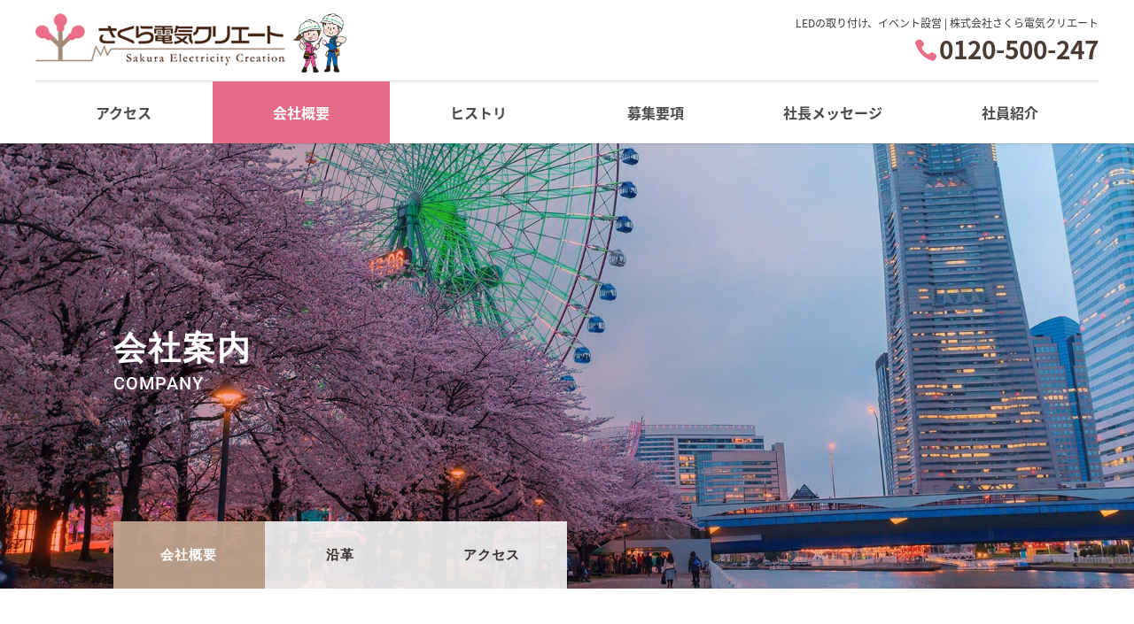

--- FILE ---
content_type: text/css
request_url: https://www.jes777.com/wp-content/cache/wpfc-minified/2q7dhedc/a8iek.css
body_size: -25
content:
.et_pb_background_plus{position:absolute;top:0;left:0;width:100%;height:100%}

--- FILE ---
content_type: text/css
request_url: https://www.jes777.com/wp-content/cache/wpfc-minified/e74cy5at/a8iek.css
body_size: 1752
content:
.mc-main, .mc-list {
background: #fff;
padding: 5px;
border-radius: 5px;
color: #333;
}
.mc-main caption, .mc-main .my-calendar-date-switcher,
.mc-main .category-key, .mc-main .calendar-event .details,
.mc-main .calendar-events {
background: #edf7ff;
}
.mc-main .category-key .no-icon {
border: 1px solid #555;
}
.mc-main .my-calendar-date-switcher {
padding: 4px;
margin: 0 0 10px;
}
.mc-main .my-calendar-date-switcher input, .mc-main .my-calendar-date-switcher label, .mc-main .my-calendar-date-switcher select {
margin: 0;
padding: 0;
}
.mc-main .my-calendar-date-switcher .button {
font-size: .9em;
padding: 0 9px!important;
}
.mc-main caption, .mc-main .my-calendar-date-switcher, .mc-main .my-calendar-nav li a:hover, .mc-main .category-key {
border: 1px solid #a9e3ff;
}
.mc-main .list-event .details, .mc-main td {
border: 1px solid #eee;
}
.mc-main .calendar-event .details, .mc-main .calendar-events {
color: #000;
}
.mc-main .my-calendar-nav li a, .mc-main .calendar-event .details, .mc-main .calendar-events {
border: 1px solid #9b5;
}
.my-calendar-nav {
text-align: center;
}
.my-calendar-nav ul {
display: inline-block;
}
.my-calendar-nav li a {
min-width: 8em;
}
.mc-main .list-event .details {
background: #fafafa;
}
.mc-main .nextmonth, .mc-main .nextmonth .weekend {
color: #777;
}
.mc-main .mc-list .odd {
background: #d3e3e3;
}
.mc-main .odd .list-event .details {
background: #e3f3f3;
border: 1px solid #c3d3d3;
}
.mc-main .current-day {
background: #ffb;
}
.mc-main .current-day .mc-date {
color: #000;
background: #eee;
}
.mc-main .weekend .mc-date {
background: #bee0ef;
color: #000;
}
.mc-main .mc-date {
background: #f6f6f6;
}
.mc-main .my-calendar-nav li a {
color: #243f82;
background: #fff;
}
.mc-main .my-calendar-nav li a:hover {
color: #000;
border: 1px solid #243f82;
}
.upcoming-events .past-event {
color: #777;
}
.upcoming-events .today {
color: #111;
}
.upcoming-events .future-event {
color: #555;
}
.mc-main caption {
margin: 2px 0;
font-weight: 700;
padding: 2px;
}
.mc-main table, .mc-main.calendar {
width: 100% !important;
line-height: 1.2;
border-collapse: collapse;
}
.mc-main td {
vertical-align: top;
text-align: left;
width: 13%;
height: 70px;
padding: 2px !important;
}
.mini td {
height: auto !important;
}
.mc-main th {
text-align: center;
padding: 5px 0 !important;
letter-spacing: 1px;
}
.mc-main th abbr {
border-bottom: none;
}
.mc-main h3, .mc-main h3 a {
display: block;
border-radius: 2px;
font-size: 14px !important;
font-weight: 700;
margin: 0px 0 !important;
padding: 2px 2px 2px 5px;
width: 100%;
clear: none;
line-height: 1.3;
text-transform: none;
letter-spacing: 100%;
text-align:center;
}
.mc-main h3 img {
vertical-align: middle;
margin: 0 3px 0 0 !important;
}
.mc-main .mc-list h3 img {
vertical-align: middle;
}
.mc-main .list-event h3 {
font-size: 1.2em;
margin: 0;
}
.mc-main .calendar-event .details, .mc-main .calendar-events {
position: absolute;
left: 15%;
width: 70%;
border-radius: 10px;
-moz-box-shadow: 3px 3px 6px #777;
-webkit-box-shadow: 3px 3px 6px #777;
box-shadow: 3px 3px 6px #777;
padding: 5px;
z-index: 3;
}
.mc-main .details .close {
position: absolute;
top: 10px;
right: 10px;
}
.mc-main.mini .details .close {
position: absolute;
top: 8px;
right: 8px;
}
.mc-main .calendar-events {
width: 200px !important;
left: 0px;
}
.mc-main .list-event .details {
border-radius: 5px;
margin: 5px 0;
padding: 5px 5px 0;
}
.mc-main .mc-list {
margin: 0;
padding: 0;
}
.mc-main .mc-list li {
padding: 5px;
list-style-type: none;
list-style-image: none;
margin: 0;
}
.mc-main .mc-date {
display: block;
margin: -2px -2px 2px;
padding: 2px 4px;
}
.mc-main th {
font-size: .8em;
text-transform: uppercase;
padding: 2px 4px 2px 0;
}
.mc-main .category-key {
padding: 5px;
margin: 5px 0;
}
.mc-main .category-key ul {
list-style-type: none;
list-style-image: none;
margin: 0;
padding: 0;
}
.mc-main .category-key li {
margin: 2px 10px;
}
.mc-main .category-key span {
margin-right: 5px;
vertical-align: middle;
}
.mc-main .category-key .no-icon {
width: 10px;
height: 10px;
display: inline-block;
border-radius: 2px;
}
.mc-list li {
text-indent: 0;
margin: 0;
padding: 0;
}
.mc-event-date {
display: block;
font-size: .8em;
}
.mc-main .calendar-event .event-time, .mc-main .list-event .event-time {
height: 100%;
margin-right: 10px;
margin-bottom: 10px;
font-weight: 700;
font-size: .9em;
}
.mc-main p {
line-height: 1.5;
margin: 0 0 1em;
padding: 0;
}
.mc-main .sub-details {
margin-left: 7em;
}
.mc-main {
position: relative;
}
.mc-main img {
border: none;
}
.category-color-sample img {
margin-right: 5px;
vertical-align: top;
}
.mc-main .my-calendar-nav ul {
height: 2.95em;
margin: 0;
padding: 0;
}
.mini .my-calendar-nav ul {
height: 2em !important;
}
.mc-main .my-calendar-nav li {
float: left;
list-style-type: none !important;
list-style-image: none; }
.mc-main .my-calendar-nav li:before {
content: '';
}
.mc-main .my-calendar-nav li a {
display: block;
text-align: center;
padding: 1px 20px;
}
.mini .my-calendar-nav li a {
padding: 1px 3px !important;
font-size: .7em;
}
.mc-main .my-calendar-next {
margin-left: 4px;
text-align: right;
}
.mc-main .my-calendar-next a {
border-top-right-radius: 8px;
border-bottom-right-radius: 8px;
}
.mc-main .my-calendar-prev a {
border-top-left-radius: 8px;
border-bottom-left-radius: 8px;
}
.mc-main.mini .my-calendar-date-switcher label {
display: block;
float: left;
width: 6em;
}
.mc-main.mini .my-calendar-date-switcher {
padding: 4px;
}
.mc-main.mini td .category-icon {
display: none;
}
.mc-main.mini h3 {
font-size: 1.1em;
}
.mc-main.mini .day-with-date span, .mc-main.mini .day-with-date a {
font-size: .9em;
padding: 1px;
text-align: center;
}
.mc-main .mini-event .details span, .mc-main .mini-event .details a {
text-align: left;
}
.mc-main .mini-event .sub-details {
margin: 0;
border-bottom: 1px solid #ccc;
padding: 2px 0 0;
margin-bottom: 5px;
}
.mc-main .mini-event .details img {
width: 100%;
}
.mc-main .list-event .details img {
width: auto;
max-width: 100%;
}
.mc-main.mini .day-with-date a {
display: block;
margin: -2px;
font-weight: 700;
text-decoration: underline;
}
.mc-main .nextmonth {
background: #f6f6f6;
color: #888;
}
.mc-main .nextmonth .event-title {
opacity: .7;
}
.mc-main .nextmonth .mc-date {
background: #eee;
}
.mc-main .nextmonth .weekend {
color: #888;
}
.mc-main .vcard, #mc_event .vcard {
font-size: .9em;
background: #f9fbff;
padding: .5em;
float: right;
clear: right;
width: 120px;
}
.screen-reader-text {
position: absolute;
left: -999em;
}

--- FILE ---
content_type: text/css
request_url: https://www.jes777.com/wp-content/cache/wpfc-minified/jxkmhtzo/a8iek.css
body_size: 7446
content:
@import url(https://cdn.jsdelivr.net/npm/yakuhanjp@2.0.0/dist/css/yakuhanjp_s.min.css); body, h1, h2, h3, h4, h5, h6, input, textarea, select { font-family: "游ゴシック体", YuGothic, "游ゴシック Medium", "Yu Gothic Medium",  "ヒラギノ角ゴ Pro", "Hiragino Kaku Gothic Pro", "メイリオ", "Meiryo", sans-serif;
font-style: normal; 
font-weight: 500; 
}
.jp_bold,
h1.entry-title{
font-family: "游ゴシック体", "Yu Gothic", YuGothic, "ヒラギノ角ゴ Pro", "Hiragino Kaku Gothic Pro", "メイリオ", "Meiryo", sans-serif !important;; 
font-weight: 600;
}
@media all and (-ms-high-contrast:none) {
body {
font-family: 'メイリオ', 'Meiryo', sans-serif;
}
}
body { line-height: 1.9em; font-size: 16px; }
.pink { color: #e36d89; }
#top-menu li a, 
#top-header .container, 
#et-secondary-menu > ul > li a, 
.en, 
.title_en, 
.et_pb_button,
.new_release_tab,
.et_mobile_menu li a,
input[type="submit"], 
#index-wrap .year_navi li{ 
font-weight: 600!important; 
}
#footer-info, .wpcf7 h5 { font-family: "Open Sans",Arial,sans-serif; }
.futura ,
.futura h1 { font-family:  futura-pt, 'Futura PT Medium', "Century Gothic", CenturyGothic, "Apple Gothic", AppleGothic, "URW Gothic L", "Avant Garde", sans-serif !important; font-weight: 500 !important; } input[type=submit],h1,h2, h3, h4, h5, h6 { font-weight:600; }
h1,h2, h3, h4, h5, h6  {  } .et_pb_title_container h1, 
.bottom-nav li { font-weight:500; }
small { font-size:small; line-height:1em; }
.smaller { font-size:smaller; }
p {
padding-bottom: 1.5em;
}
.single .et_pb_text { } body { color: #3a3837; }
a { color:#2691b1; }
.red { color: #e02022 !important; }
.entry-title a:hover { color:rgba(102,102,102,0.6)!important; }
.et-fixed-header #top-menu a:hover { color: #fff!important; } a { -webkit-transition: all .3s; -moz-transition: all .3s; -ms-transition: all .3s; -o-transition: all .3s; transition: all .3s; }
a.ul { text-decoration:underline; }
a:hover { }
a.ul:hover { text-decoration: none; }
h1 { font-size: 28px; }
h2 { font-size: 25px; }
h3 { font-size: 23px; }
h4 { font-size: 21px; }
h5 { font-size: 18px; }
h6 { font-size: 16px; }
.et_pb_module, 
.et_pb_row {
-webkit-animation-timing-function: cubic-bezier(0.08, 0.8, 0.18, 0.99)!important;
-moz-animation-timing-function: cubic-bezier(0.08, 0.8, 0.18, 0.99)!important;
-o-animation-timing-function: cubic-bezier(0.08, 0.8, 0.18, 0.99)!important;
animation-timing-function: cubic-bezier(0.08, 0.8, 0.18, 0.99)!important;
-webkit-animation-duration: 1s!important;
-moz-animation-duration: 1s!important;
-o-animation-duration: 1s!important;
animation-duration: 1s!important;
}
#top-menu a {
-webkit-transition: all .3s ease-in-out;
-moz-transition: all .3s ease-in-out;
transition: all .3s ease-in-out;
}
body.page-id-924 #main-header {
box-shadow: none;
}
.et_pb_button, .et_pb_button:after, .et_pb_button:before, 
.hover_awrap h4.et_pb_module_header::before, 
.hover_awrap strong.title_jp::before,
.et_text_menu a,
.submitbtn, .submitbtn:after, .submitbtn:before {
-webkit-transition: all 1s;
-moz-transition: all 1s;
transition: all 1s; }
.et_pb_module {
-webkit-animation-duration: .3s;
-moz-animation-duration: .3s;
-o-animation-duration: .3s;
animation-duration: .3s;
} .et_pb_module .et_pb_button,
input[type="submit"]{
-moz-box-sizing: content-box;
box-sizing: content-box;
-webkit-hyphens: none;
-moz-hyphens: none;
-ms-hyphens: none;
hyphens: none;
outline: none!important;
opacity: 1;
padding: 12px 25px !important;
box-shadow: none;
border: 0px solid RGBA(255,255,255,0);
border-radius: 99px;
text-shadow: none;
line-height: 1.5em !important;
font-style: normal;
text-decoration: none;
text-align: center;
letter-spacing: 1px;
word-spacing: normal;
text-transform: none;
display: inline-block;
cursor: pointer;
font-family: 'Roboto';
font-size: 17px;	
font-weight: bold;
background: #e36d89;
color: #ffffff;
}
.et_pb_module .et_pb_button:hover,
input[type="submit"]:hover { 
background: #a38b78;
}
.et_pb_module .et_pb_button,
input[type="submit"],
.et_pb_module .et_pb_button:hover,
input[type="submit"]:hover,
body #page-container #main-content .et_pb_fullwidth_header .et_pb_button, 
body #page-container #main-content .et_pb_fullwidth_header .et_pb_button:hover {
padding: 12px 22px !important;
}
.submitbtn:hover input[type="submit"] { } #main-content table { border-right:none; border-left:none; }
.entry-content tr th { vertical-align: top; border-right: 1px solid rgb(224, 224, 224); }
.entry-content tr td { padding-left: 40px; }
#main-content table.rowline-none {  border-top:none; border-bottom:none; }
#main-content table.rowline-none tr th,
#main-content table.rowline-none tr td { border-top:none;  }
#main-content #history table.rowline-none tr th {
padding:17px 30px 17px 0;
width:150px;
border-right: #dad6d7 3px solid;
color: #a38b78;color:#ca6b81;
}
#main-content #history table.rowline-none tr:first-child th {
padding-top:0;
}
.entry-content .et_pb_bg_layout_light tr th { 
color: #666666; 
border-right-color: #ccc;
font-weight: 600;
}
.entry-content .et_pb_bg_layout_dark table td {  
font-family:Avenir , "Open Sans" , "Helvetica Neue" , Helvetica , Arial , Verdana , Roboto , "游ゴシック" , "Yu Gothic" , "游ゴシック体" , "YuGothic" , "ヒラギノ角ゴ Pro W3" , "Hiragino Kaku Gothic Pro" , "Meiryo UI" , "メイリオ" , Meiryo , "ＭＳ Ｐゴシック" , "MS PGothic" , sans-serif;
color:rgba(255, 255, 255, 0.9);
font-weight: 200; 
}
.entry-content tr th, .entry-content tr td { padding-top:10px; padding-bottom:10px;  }
.entry-content .rowline-none tr td { padding-right: 0; }
.entry-content .rowline-none tr:first-child th,
.entry-content .rowline-none tr:first-child td { padding-top: 0; }
.entry-content .rowline-none tr:last-child th,
.entry-content .rowline-none tr:last-child td { padding-bottom: 0; }
.entry-content tr th, 
.entry-content thead th, 
body.et-pb-preview #main-content .container tr th, 
body.et-pb-preview #main-content .container thead th { 
border-top:1px solid #e0e0e0; 
font-weight:500; 
}
.entry-content tr td, 
body.et-pb-preview #main-content .container tr td, 
.entry-content table, 
body.et-pb-preview #main-content .container table { border-color:#e0e0e0; }
.entry-content .et_pb_bg_layout_dark tr th { border-top:1px solid #e0e0e0; font-weight:300; color:#fff; }
.entry-content .et_pb_bg_layout_dark table, .entry-content .et_pb_bg_layout_dark tr th, .entry-content .et_pb_bg_layout_dark tr td { border-color:#666; }
.entry-content .coline-none tr th { 
border-right: none; 
color: #b19076; color: #ca6b81;
}
.entry-content .coline-none tr th, 
.entry-content .coline-none tr td {
padding: 23px 0;
}
.entry-content #solicitation .coline-none tr td {
padding: 27px 0;
}
.entry-content .coline-none,
.entry-content .coline-none tr th, 
.entry-content .coline-none tr td {
border-color: #e2d9d1;
}
#cf_table input, #cf_table textarea, #cf_table select {
-webkit-border-radius: 4px;
-moz-border-radius: 4px;
border-radius: 4px;
border: 1px solid #EAE9E8;
background-color: #EAE9E8;
-webkit-box-sizing: border-box;
-moz-box-sizing: border-box;
box-sizing: border-box;
padding: 12px 15px;
font-weight: 500;
color: #232020 !important;
font-size: 16px; }
#cf_table textarea {
width: 100%;
}
input#zip, input#pref { margin-bottom: 10px; }
.entry-content #cf_table.coline-none tr th{ 
color: #41210f;
min-width: 240px;
width: 31%;
}
.entry-content #cf_table.coline-none tr th .required { 
color: #ec6d88;
} #cf_table { margin-bottom: 50px; }
.wpcf7 h5, 
.wpcf7 h6 {
font-weight: 600;
}
.wpcf7 h5 { font-size: 17px; padding-bottom: 16px; }
.wpcf7 h6 { font-size: 15px; color: #968170;}
.wpcf7 .privacy {
font-size: 14px;
padding: 30px 25px 5px;
border: 1px solid #ccc;
margin-bottom: 40px;
height: 285px;
overflow-y: auto;
}
.entry-content .wpcf7 .privacy ol {
list-style-position: outside;
padding-left: 18px;
}
#cf-inquiry-type span.wpcf7-list-item {
width: 50%;
margin: 2px 0 !important;
}
div.wpcf7-mail-sent-ok {
border-color: #ec6d88;
padding: 1.2em 2em;
}
.privacy>.inner>ol>li {
padding: 13px 0 14px 15px;
}
.privacy ol li {
line-height: 1.8em;
}
.privacy ol li li {
font-size: 13px;
}
.privacy ol ol { margin-top:13px; }
input[type="submit"] {
}
.wpcf7 .submitbtn {
text-align: center;
}
::-webkit-scrollbar { 
width : 16px ; 
}
::-webkit-scrollbar-track { 
border-radius : 10px ; 
}
::-webkit-scrollbar-thumb { 
background-color : #999; 
border-radius : 10px ; 
box-shadow: inset 0 0 0 4px #fff;
}    .et_fixed_nav #top-header {
position: absolute !important;
display: none; opacity: 0;
}
.et_header_style_centered #main-header .logo_container{
padding-top:15px;
padding-bottom:1px;
}
.et_header_style_centered #main-header.et-fixed-header .logo_container{
padding-top:6px;
padding-bottom:5px;
}
.et_header_style_centered #logo{
float:left;
max-height:100%;
}
#click-to-call{
float:right;
font-size:12px;
font-weight: 400;
}
#click-to-call p{
text-transform:uppercase;
margin-bottom: 5px;
}
#click-to-call #et-info-phone:before{
font-size: 26px;
top: 1px;
color: #ec6d88 !important;
}
#click-to-call #et-info-phone{
font-size: 28px;
font-weight: bold;
margin-right:0;
float: right;
}
#click-to-call #et-info-phone a{
color:#4a3c34;
}
#click-to-call #et-info-phone a:hover,#click-to-call #et-info-phone:hover:before{
color:#d90716;	
}
#et-info, #et-secondary-menu>ul>li a { }
.et_header_style_centered nav#top-menu-nav {
display: block;
}
.nav li:hover>ul { border:none;}
#top-header .container { }
#top-menu-nav>ul>li>a:hover {
opacity: 1;
}
#top-menu-nav>ul>li>a:hover,
#top-menu li.current-menu-item>a,
#top-menu li.current-post-parent>a,
#top-menu li.current-page-ancestor>a,
body.archive.date #top-menu li.menu-item-object-category>a,
#top-menu-nav li li a:hover {
color: #fff!important;
}
#top-menu>li {
padding-right: 0;
float: left;
width: 16.666%;
}
.et_header_style_centered #et-top-navigation #top-menu>li>a {
padding: 28px 0px;
}
.et_header_style_centered .et-fixed-header #et-top-navigation #top-menu>li>a {
padding: 25px 0px;
}
#top-menu .menu-item-has-children>a:first-child:after {
opacity: 0;
}
#top-menu .menu-item-has-children:hover>a:first-child:after {
top: 50%;
right: 11px;
margin-top: -8px;
opacity: 1;
}
.nav li ul,
#top-menu li li {
padding: 0px 0;
}
#top-menu li li a {
padding: 20px 35px;
width: 240px;
}
#top-menu li>a:hover { background: #636261; opacity: 1; }
#top-menu li.current-menu-item>a, #top-menu li.current-page-ancestor>a {
background:#a08c77;background: #48b296;
background:#e36d89;
}  #footer-widgets { padding-top: 3%; }	
#footer-info { font-weight: 200; font-size: 11px; float: none; text-align: center; letter-spacing: 1px; }
#main-footer .container {
text-align: center;
}
.footer-widget .et_pb_widget { float: none; }
#footer-bottom { padding-bottom: 20px; } 
.bottom-nav { padding-top: 50px;  }
.bottom-nav li {  }
#main-footer { position: relative; }
#footer-widgets { padding-top:35px; }
.et_pb_gutters3.et_pb_footer_columns1 .footer-widget {
margin-bottom: 22px;
} .et_pb_scroll_top.et-pb-icon { 
background: rgb(227, 109, 137);
} #mvision_img .title_underline { }
#mvision_img .title_underline strong,
#mvision-cont .et_pb_text, 
.img_lt_border .et_pb_image_wrap { position: relative; }
#mvision_img .title_underline strong:after {
position: absolute;
left:0;
bottom: -5px;
content: '';
width:100%;
height: 1px;
background:#182444;
}
#mvision-cont .text_overlay,
.img_lt_border .img_overlay {
position: absolute;
top: 0px;
left: 0px;
width: 100%;
height: 100%; }
#mvision-cont .text_overlay:before, 
#mvision-cont .text_overlay:after,
.img_lt_border .img_overlay:before {
position: absolute;
content: '';
}
#mvision-cont .text_overlay:before {
top: 43px;
right: 15px;
bottom: 43px;
left: 15px;
border-top: 1px solid #182444;
border-bottom: 1px solid #182444;	
}
#mvision-cont .text_overlay:after {
top: 15px;
right: 43px;
bottom: 15px;
left: 43px;
border-right: 1px solid #182444;
border-left: 1px solid #182444;	
}
.new_release .new_release_tab {
display: inline-block;
background: #7C151A;
color: #fff;
text-transform: uppercase;
font-weight: 400!important;
padding: 4px 20px 7px;
position: absolute;
left: -10px;
top: -10px;
z-index: 3;
}
.img_lt_border .img_overlay:before {
top: -10px;
right: 10px;
bottom: 10px;
left: -10px;
border: 1px solid #BEA574;
}
.img_lt_border .et_pb_image_wrap img {
z-index: 1;
position: relative;
}
.img_lt_border .img_overlay  {
z-index: 0;
}
.hover_awrap .et_pb_blurb_container {
overflow: hidden;
}
.hover_awrap h4.et_pb_module_header, 
.hover_awrap strong.title_jp {
display: inline;
position: relative;
color: #182444;
}
.vertical { -webkit-transform:rotate(90deg);
-moz-transform:rotate(90deg);
-o-transform: rotate(90deg);
-ms-transform:rotate(90deg);
transform: rotate(90deg);
transform-origin: left top 0;
float: left;
margin-left: 55%;
}
.img_lt_border {}
#policy-recruit-row span.button_dark_bg_after {
width: 292px;
height: 90px;
border: 1px solid #111;
position: relative;
text-align: center;
display: inline-block;
margin-top: -92px;
margin-bottom: 30px;
}
#m_policy-recruit_section .et_pb_with_border.et_pb_row {
z-index: 1;
}
#m_policy-recruit_section #policy-recruit-row {
z-index: 3;
}
#m_policy-recruit_section .et_pb_row:last-child {
z-index: 2;
}
.google_map.et_pb_blurb_position_left .et_pb_blurb_container {
padding-left: 5px!important;
}
.single p.et_pb_title_meta_container { 
display: inline-block; position: absolute; left: 0; top: 0; 
line-height: 1.1em!important; 
font-family: 'Oswald',Helvetica,Arial,Lucida,sans-serif !important;
font-size: 24px!important;
color: #182444 !important;
letter-spacing: 1px;
}
.single .et_pb_title_container h1 { 
padding-left: 145px; 
padding-bottom: 13px;
line-height: 1.3em;	
color: #666666!important;
}
.news_list .et_pb_post {
margin-bottom: 2em;
}
.news_list {
border-top: 1px solid #cccccc;
}
.desktoponly { display:none; }
.et_text_menu {
padding:0;
}
.et_text_menu a {
display: block;
padding: 32px 0;
font-size: 15px;
line-height: .8em;
color: #352c2c;
font-weight: 600;
letter-spacing: 1px;
background-color: rgba(255, 255, 255, 0.49);
}
.et_pb_column:first-child .company-menu.et_text_menu a,
.et_pb_column .et_text_menu.current a {
color: #fff;
background-color: #b18c6fb8;
}
.et_pb_column .et_text_menu a:hover {
color: #fff;
background-color: #2f2824a8;
}
.et_text_menu ul#page_menu li {
line-height: 2.9em;
} article.et_pb_post_list {
margin-bottom: 27px;
padding-bottom: 25px;
} @media all and (min-width: 480px) {
} @media all and (min-width: 981px) {
.et_fixed_nav.et_show_nav.et_secondary_nav_enabled.et_header_style_centered #page-container {
padding-top: 162px!important;
}
#main-header .container { width: 94%;}
.et_header_style_centered #main-header .logo_container {
border-bottom: 1px solid #ddd;
}
.entry-content .coline-none tr th { 
width:220px;
}
.entry-content .recruit .coline-none tr th { 
width:200px;
}
#menu_section .et_pb_column_3_4 { margin-left: -2em; }
#mvision_img .title_underline strong:after {
width:150%;
height: 1px;
}
#mvision_img .title_underline  { overflow: hidden; }
.et_pb_gutters3 .left_vtitle_section .et_pb_column_3_4 .et_pb_column_3_8 {
width: 45.464856%;
margin-right: 9.07%;
}
.hover_awrap .et_pb_blurb_content:hover h4.et_pb_module_header, 
.hover_awrap .et_pb_blurb_content:hover strong.title_jp {
color: #fff;
}
.hover_awrap .et_pb_blurb_content h4.et_pb_module_header::before, 
.hover_awrap .et_pb_blurb_content strong.title_jp::before {
content: '';
position: absolute;
background-color: #7C151A;
width: 100%;
height: 100%;
z-index: -1;
top:0;
right:100%;
opacity: 0;
}
.hover_awrap .et_pb_blurb_content:hover h4.et_pb_module_header::before, 
.hover_awrap .et_pb_blurb_content:hover strong.title_jp::before {
right: 0;
opacity: 1;
}		
.et_pb_gutters3 #message .left-to-right {
left:44%;
width:56%;
margin-right: 0!important;
}
.et_pb_gutters3 #message .right-to-left {
right:56%;
width:36%;
}
.left_vtitle_section.service_section .et_pb_column_3_4 {
width: 100%!important;
}
.et_pb_gutters3 .left_vtitle_section.service_section .et_pb_column_3_4 .right-to-left,
.et_pb_gutters3 .left_vtitle_section.service_section .et_pb_column_3_4 .rleft-to-right {
width: 46%;
}
.et_pb_gutters3 .service_section .right-to-left {
right:46%;
}
.et_pb_gutters3 .service_section .left-to-right {
left:54%;
margin-right: 0!important;
} .et_text_menu ul#page_menu li {
float: left;
position: relative;
} .company-menu ul#page_menu li,
.recruit-menu ul#page_menu li{
width: 33%;
}
ul#page_menu.li-two li {
width: 50%;
}
#policy-menu ul#page_menu li a,
#service-menu ul#page_menu li a {
line-height: 50px;
padding: 23px 0;
}
#policy-menu ul#page_menu li#page_menu3 a, 
#service-menu ul#page_menu li#page_menu3 a {
line-height: 25px;
}
#policy-menu ul#page_menu li {
width: 20%;
} 
#policy-menu ul#page_menu li#page_menu3 {
width: 34%;
}
#policy-menu ul#page_menu li#page_menu4 {
width: 26%;
}
#service-menu ul#page_menu li {
width: 26%;
}
#service-menu ul#page_menu li#page_menu2 {
width: 24%
}
#service-menu ul#page_menu li#page_menu3 {
width: 30%;
}
#service-menu ul#page_menu li#page_menu4 {
width: 20%;
}
} @media all and (min-width: 1100px) {
} @media all and (min-width: 1405px) {
#top-menu li { }
} @media all and (min-width: 981px) and (max-width: 1405px) { }
@media all and (min-width: 1301px) and (max-width: 1405px) {
.et_pb_text.service_bigtitle h1 {
font-size: 144px;
}
}
@media only screen and (min-width: 1301px) {
.container { min-width: 1200px; max-width: 1200px; }
}
@media all and (min-width: 1201px) and (max-width: 1300px) {
.et_pb_text.service_bigtitle h1 {
font-size: 132px;
}
}
@media all and (min-width: 981px) and (max-width: 1300px) {
#history .et_pb_row {
width: 90%;
}
}
@media all and (min-width: 1101px) and (max-width: 1200px) {
.et_pb_text.service_bigtitle h1 {
font-size: 119px;
}
} @media all and (min-width: 981px) and (max-width: 1100px) {
} @media all and (max-width: 980px) {
#wpadminbar {
overflow: hidden;
} .et_header_style_centered #main-header .mobile_nav { 
background:none;
}
.et_header_style_centered .mobile_nav .select_page {
display: none;
}
.et_header_style_centered #main-header {
padding: 9px 10px 15px 17px;
}
#click-to-call #et-info-phone, #click-to-call #et-info-phone:before {
font-size: 17px;
}
#click-to-call #et-info-phone {
margin-right: 80px;
margin-top: 10px;
}	
.et_header_style_centered .mobile_menu_bar {
top: -20px; right: 0;
}
.et_header_style_centered #logo {
width: 250px;
}
#click-to-call p { display: none;}
#main-header .container { width: 100%; }
.et_header_style_left .logo_container { left: 27px; }
.et_header_style_left #et-top-navigation {
padding-right: 30px;
}
.et_header_style_left #logo, .et_header_style_split #logo {  }
.et_mobile_menu li.current-menu-item>a { }
.et_mobile_menu {
border: none;
background: rgba(27, 25, 24, 0.92);
padding: 9.5%;
}
.et_mobile_menu li {
border-top: 1px solid rgba(255, 255, 255, 0.4);
text-align: center;
}
.et_mobile_menu li a {
display: block;
padding: 1em 0;
border-bottom: 1px solid rgba(0,0,0,.03);
font-size: 20px;
letter-spacing: 2px;
color: #fff !important;
}
.mobile_menu_bar:before {
font-size: 60px;
}
.et_header_style_centered #et_mobile_nav_menu {
margin-top: 0;
}
.et_header_style_centered .et_mobile_menu {
top: 44px;
}
.mobile_nav.opened .mobile_menu_bar:before { 
content: url(//www.jes777.com/wp-content/themes/Divi-child/images/mobile_menu_button-close.png);
width: 33px;
height: 33px;
display: block;
margin-right: 10px;
top:-13px;
}	
.et_header_style_left .mobile_menu_bar {
padding-bottom: 29px;
} #footer_logo_area { }
#footer-info { }
.bottom-nav li:last-child { }
#footer-widgets .footer-widget:nth-last-child(-n+2) {
margin: 0!important;
width: 100%!important;
}
#footer-widgets {
padding:28px 0 18px;
}
.bottom-nav {
letter-spacing: 0px;
}
.bottom-nav li {
line-height: 2.2em;
}
#mvision_img {
margin-top:-125px!important;
} .left_vtitle_section .et_pb_column_3_4 {
width: 84.625%!important;
}
.et_pb_column.left_vtitle_col {
width: 17.375%!important;
margin-right: -2.5%!important;
}
.hover_awrap.et_pb_blurb.et_pb_text_align_left .et_pb_blurb_content .et_pb_blurb_container {
text-align: center;
} #policy-recruit-row .et_pb_column.et-last-child {
margin-top: -137px !important;
}	
#policy-recruit-row.et_pb_row .et_pb_column.et-last-child {
margin-top: -145px!important;
} 
.et_text_menu ul#page_menu {
padding:0 30px;
}
.et_text_menu ul#page_menu li {
border-top: 1px solid #182444;
}
#policy-menu ul#page_menu li a,
#service-menu ul#page_menu li a {
line-height: 50px;
padding: 17px 0;
}
#policy-menu ul#page_menu li#page_menu3 a, 
#service-menu ul#page_menu li#page_menu3 a {
line-height: 28px;
padding: 23px 0;
}
.et_pb_pagebuilder_layout.single-post #page-container .et_pb_row {
width: 80%;
}
.tablet_90 { width:90% !important; }
.et_pb_row.tablet_row-100 {
width: 100%!important;
}
.tablet_center,
.tablet_button_center .et_pb_button_module_wrapper { text-align: center !important; }
.tablet_button_center .et_pb_button_module_wrapper .et_pb_button { text-align: center;}
} @media all and (min-width: 768px) and (max-width: 980px) {
#main-content table.rowline-none tr th {
padding-left: 0;
min-width:125px;
}
.entry-content .coline-none tr th { 
width:280px;
} #cf_table.table>tbody>tr>th { padding: 1.9em 0 1.9em 1em; font-size: 13px; }
#cf_table input[type=text] { width:100%; }
} @media all and (min-width: 768px) {
} @media all and (max-width: 767px) { .news_list .category-news .entry-title {
padding-left: 100px;
} .entry-content tr th, .entry-content tr td { 
display:block; 
width:100%; 
padding:10px; 
}
.entry-content .rowline-none tr th {
border-right: none;
border-left: 10px solid #666;
padding: 0px 13px 3px !important;
border-bottom: 1px solid #666;
line-height: 1.8em;
}
#main-content #history table.rowline-none tr th {
border:none!important;
}
#main-content #history table {
border-left: #e0889d8a 3px solid;
}
#main-content #history table.rowline-none tr td {
padding-left:20px !important;
}
#main-content #history table.rowline-none tr th:before {
content: '';
width: 12px;
height: 12px;
display: inline-block;
background: #eaa2b4;
-webkit-border-radius: 12px;
-moz-border-radius: 12px;
-ms-border-radius: 12px;
border-radius: 12px;
margin-left: -21px;
margin-right: 11px;
}
.entry-content .et_pb_bg_layout_light .rowline-none tr th {
border-color: #ccc;
}
.entry-content .rowline-none tr td {
padding: 10px 0 35px!important;
}
.entry-content .coline-none,
.entry-content .coline-none tr th,
.entry-content .coline-none tr td {
border: none;
}	
.entry-content .coline-none {
border-top: 1px solid #ccc;
}
.entry-content .coline-none tr td {
border-bottom: 1px solid #ccc;
padding:5px 0 15px;
}
.entry-content .coline-none tr th {
padding:15px 0 0;
}
.single .et_pb_title_container h1 {
padding-left: 125px;
}
#footer-widgets {
padding: 25px 0 15px;
}	
.bottom-nav li {
font-size: 13px;
} .left_vtitle_section .et_pb_column_3_4 {
width: 89.625%!important;
}
.et_pb_column.left_vtitle_col {
width: 34.375%!important;
margin-right: -24.5%!important;
}
.left_vtitle_section .et_pb_row { width: 90%; }
.mobilenone { display: none !important; }
.mobile-margintop-10 { margin-top:-10px !important; }
}
@media all and (max-width: 540px) {
#click-to-call {
position: absolute;
right: -75px;
bottom: -45px;
}
.et_pb_fullwidth_header .et_pb_fullwidth_header_container.center .header-content {
width: 90%;
max-width: 800px;
margin: 20px auto;
}
} @media all and (max-width: 479px) { .entry-content tr th, .entry-content tr td { font-size:14px;  }
.et_pb_module .et_pb_button { width: 100%; max-width: 288px; }
body .et_pb_button.button_arr_big_dark {
padding: 5px 14px !important;
font-size: 34px;
letter-spacing: 1px;
}
.et_pb_module .et_pb_button.button_arr_big_dark:after {
background-size: 200%;
width: 45px;
}
.et_pb_module .et_pb_button.button_dark_bg {
font-size: 34px;
letter-spacing: 1px;
}
#policy-recruit-row span.button_dark_bg_after {
height: 79px;
margin-top: -81px;
} #mvision_img .et_pb_divider_hidden {
height: 450px;
}
#m_vision_section .et_pb_column_4_4 h1 {
font-size: 96px;
letter-spacing: 0;
}
#mvision-cont .text_overlay:before {
top: 35px;
bottom: 35px;
}
#mvision-cont .text_overlay:after {
right: 35px;
left: 35px;
} .left_vtitle_section .et_pb_column_3_4 {
width: 87.625%!important;
}
.et_pb_column.left_vtitle_col {
width: 52.375%!important;
margin-right: -40.5%!important;
}
.news_list .category-news .entry-title {
padding-left: 80px;
}
.et_text_menu ul#page_menu {
padding: 0px 27px;
}	
.et_text_menu a {
background-color: #d5cac1cc;
}
} @media all and (max-width: 380px) {
.et_pb_row { width: 88%; }
.single .et_pb_title_container h1 { padding-top: 1.5em; padding-left: 0px; }
body .et_pb_button.button_arr_big_dark {
font-size: 25px;
}
.et_pb_module .et_pb_button.button_dark_bg {
width: 230px;
}
#mvision-cont .et_pb_text {
padding-top: 80px!important;
padding-right: 53px!important;
padding-bottom: 80px!important;
padding-left: 53px!important;	
}	
#mvision-cont .text_overlay:before {
top: 30px;
bottom: 30px;
}
#mvision-cont .text_overlay:after {
right: 30px;
left: 30px;
} .left_vtitle_section .et_pb_column_3_4 {
width: 87.625%!important;
}
.et_pb_column.left_vtitle_col {
width: 63.375%!important;
margin-right: -51.5%!important;
}
#policy-recruit-row span.button_dark_bg_after {
width: 242px;
}
.et_text_menu ul#page_menu {
padding: 0px 10px;
}	
}
@media all and (max-width: 320px) {
.et_pb_module .et_pb_button:after { right: 5px; }
.news_list .category-news .entry-title {
padding-left: 0; 
padding-bottom: 0.5em;
}
.news_list .category-news .post-meta { position: relative; margin-bottom: 1.5em; }
.news_list .et_pb_post {margin-bottom: 1.5em;}
}
.displaynone { display:none !important; }

--- FILE ---
content_type: text/css
request_url: https://www.jes777.com/wp-content/cache/wpfc-minified/fpwc8bd9/a8iek.css
body_size: 1732
content:
.et_pb_section_3.et_pb_section{padding-top:128px;padding-right:0px;padding-bottom:93px;padding-left:0px;margin-top:0px;background-color:#f2f2f2!important}.et_pb_row_3.et_pb_row{padding-top:27px!important;padding-right:0px!important;padding-bottom:59px!important;padding-left:0px!important;padding-top:27px;padding-right:0px;padding-bottom:59px;padding-left:0px}.et_pb_row_3,body #page-container .et-db #et-boc .et-l .et_pb_row_3.et_pb_row,body.et_pb_pagebuilder_layout.single #page-container #et-boc .et-l .et_pb_row_3.et_pb_row,body.et_pb_pagebuilder_layout.single.et_full_width_page #page-container #et-boc .et-l .et_pb_row_3.et_pb_row,.et_pb_row_5,body #page-container .et-db #et-boc .et-l .et_pb_row_5.et_pb_row,body.et_pb_pagebuilder_layout.single #page-container #et-boc .et-l .et_pb_row_5.et_pb_row,body.et_pb_pagebuilder_layout.single.et_full_width_page #page-container #et-boc .et-l .et_pb_row_5.et_pb_row{max-width:870px}.et_pb_text_6.et_pb_text,.et_pb_text_8.et_pb_text{color:#ffffff!important}.et_pb_text_6 h1,.et_pb_text_8 h1{font-weight:600;font-size:38px;color:rgba(63,22,0,0.8)!important;letter-spacing:2px}.et_pb_text_8 h4,.et_pb_text_8 h5,.et_pb_text_8 h6,.et_pb_text_6 h6,.et_pb_text_8 h3,.et_pb_text_6 h5,.et_pb_text_6 h4,.et_pb_text_6 h3,.et_pb_text_6 h2,.et_pb_text_8 h2{font-size:56px;color:rgba(63,22,0,0.8)!important}.et_pb_text_7{line-height:2.1em;font-size:15px;letter-spacing:1px;line-height:2.1em;margin-bottom:60px!important}.et_pb_image_2{max-width:300px;text-align:right;margin-right:0}.et_pb_image_3{text-align:center}.et_pb_section_4.et_pb_section{padding-top:143px;padding-right:0px;padding-bottom:67px;padding-left:0px}.et_pb_row_5.et_pb_row{padding-top:27px!important;padding-right:0px!important;padding-bottom:50px!important;padding-left:0px!important;padding-top:27px;padding-right:0px;padding-bottom:50px;padding-left:0px}.et_pb_row_6,body #page-container .et-db #et-boc .et-l .et_pb_row_6.et_pb_row,body.et_pb_pagebuilder_layout.single #page-container #et-boc .et-l .et_pb_row_6.et_pb_row,body.et_pb_pagebuilder_layout.single.et_full_width_page #page-container #et-boc .et-l .et_pb_row_6.et_pb_row{max-width:1160px}.et_pb_map_0{mix-blend-mode:multiply;backface-visibility:hidden;filter:hue-rotate(343deg) saturate(95%);margin-bottom:22px!important}html:not(.et_fb_edit_enabled) #et-fb-app .et_pb_map_0:hover{filter:hue-rotate(343deg) saturate(95%)}.et_pb_map_0:hover{mix-blend-mode:multiply;backface-visibility:hidden}.et_pb_text_9{font-size:16px;margin-top:42px!important;margin-bottom:22px!important}.et_pb_text_9 h5{color:#d63761!important;line-height:1.2em}.et_pb_blurb_0.et_pb_blurb .et_pb_module_header,.et_pb_blurb_0.et_pb_blurb .et_pb_module_header a{font-family:'Open Sans',Helvetica,Arial,Lucida,sans-serif;font-weight:600;color:#000000!important}.et_pb_blurb_0.et_pb_blurb .et_pb_module_header{padding-top:5px}.et_pb_blurb_0.et_pb_blurb .et_pb_blurb_content{max-width:185px}.et_pb_blurb_0 .et-pb-icon{font-size:26px;color:#000000;font-family:ETmodules!important;font-weight:400!important}.et_pb_section_5.et_pb_section{padding-top:44px;padding-right:0px;padding-bottom:0px;padding-left:0px}.et_pb_fullwidth_header_1.et_pb_fullwidth_header .header-content h1,.et_pb_fullwidth_header_1.et_pb_fullwidth_header .header-content h2.et_pb_module_header,.et_pb_fullwidth_header_1.et_pb_fullwidth_header .header-content h3.et_pb_module_header,.et_pb_fullwidth_header_1.et_pb_fullwidth_header .header-content h4.et_pb_module_header,.et_pb_fullwidth_header_1.et_pb_fullwidth_header .header-content h5.et_pb_module_header,.et_pb_fullwidth_header_1.et_pb_fullwidth_header .header-content h6.et_pb_module_header{font-weight:600;font-size:26px}.et_pb_fullwidth_header_1.et_pb_fullwidth_header .et_pb_header_content_wrapper{font-size:17px;line-height:1.5em}.et_pb_fullwidth_header.et_pb_fullwidth_header_1{background-blend-mode:multiply;background-color:initial;background-image:url(https://www.jes777.com/wp-content/uploads/2019/03/bottom-contact.jpg),linear-gradient(125deg,rgba(227,109,137,0) 0%,rgba(12,113,195,0) 100%)}.et_pb_fullwidth_header_1{padding-top:85px;padding-bottom:90px}body #page-container .et_pb_section .et_pb_fullwidth_header_1 .et_pb_button_one.et_pb_button{border-radius:100px;letter-spacing:4px;font-size:15px;background-color:#e36d89}body #page-container .et_pb_section .et_pb_fullwidth_header_1 .et_pb_button_one.et_pb_button:hover{color:#e36d89!important;padding-right:2em;padding-left:0.7em;background-image:initial;background-color:#ffffff}body #page-container .et_pb_section .et_pb_fullwidth_header_1 .et_pb_button_one.et_pb_button,body #page-container .et_pb_section .et_pb_fullwidth_header_1 .et_pb_button_one.et_pb_button:hover,body #page-container .et_pb_section .et_pb_fullwidth_header_1 .et_pb_button_two.et_pb_button,body #page-container .et_pb_section .et_pb_fullwidth_header_1 .et_pb_button_two.et_pb_button:hover{padding:0.3em 1em!important}body #page-container .et_pb_section .et_pb_fullwidth_header_1 .et_pb_button_one.et_pb_button:before,body #page-container .et_pb_section .et_pb_fullwidth_header_1 .et_pb_button_one.et_pb_button:after,body #page-container .et_pb_section .et_pb_fullwidth_header_1 .et_pb_button_two.et_pb_button:before,body #page-container .et_pb_section .et_pb_fullwidth_header_1 .et_pb_button_two.et_pb_button:after{display:none!important}body #page-container .et_pb_section .et_pb_fullwidth_header_1 .et_pb_button_two.et_pb_button{color:#e36d89!important;border-radius:100px;letter-spacing:0px;font-size:15px;background-color:#ffffff}body #page-container .et_pb_section .et_pb_fullwidth_header_1 .et_pb_button_two.et_pb_button:hover{color:#ffffff!important;padding-right:2em;padding-left:0.7em;background-image:initial;background-color:#e36d89}.et_pb_fullwidth_header_1 .et_pb_button_one.et_pb_button,.et_pb_fullwidth_header_1 .et_pb_button_two.et_pb_button{transition:color 300ms ease 0ms,background-color 300ms ease 0ms}.et_pb_fullwidth_header_1 .header-content h1,.et_pb_fullwidth_header_1 .header-content .et_pb_module_header{padding-bottom:35px}.et_pb_fullwidth_header_1 .header-content-container .header-content .et_pb_button_one.et_pb_button{margin-top:45px}.et_pb_fullwidth_header_1.et_pb_fullwidth_header .et_pb_fullwidth_header_overlay{background-color:rgba(0,0,0,0.34)}@media only screen and (min-width:981px){.et_pb_image_3{display:none!important}}@media only screen and (max-width:980px){.et_pb_section_3.et_pb_section{padding-top:80px;padding-bottom:65px}.et_pb_row_3.et_pb_row{padding-bottom:15px!important;padding-bottom:15px!important}.et_pb_text_6 h1,.et_pb_text_8 h1{font-size:35px}.et_pb_text_7{font-size:14px;margin-bottom:30px!important}.et_pb_image_2{text-align:center;margin-left:auto;margin-right:auto}.et_pb_image_2 .et_pb_image_wrap img,.et_pb_image_3 .et_pb_image_wrap img{width:auto}.et_pb_section_4.et_pb_section{padding-top:75px;padding-bottom:30px}.et_pb_row_5.et_pb_row{padding-bottom:0px!important;padding-bottom:0px!important}.et_pb_text_9{font-size:15px}.et_pb_fullwidth_header_1.et_pb_fullwidth_header .et_pb_header_content_wrapper{font-size:16px}.et_pb_fullwidth_header_1{padding-top:65px;padding-bottom:70px}}@media only screen and (min-width:768px) and (max-width:980px){.et_pb_image_2{display:none!important}}@media only screen and (max-width:767px){.et_pb_section_3.et_pb_section{padding-top:53px;padding-bottom:15px}.et_pb_text_6 h1{font-size:32px}.et_pb_text_8 h2,.et_pb_text_8 h6,.et_pb_text_8 h5,.et_pb_text_8 h4,.et_pb_text_8 h3,.et_pb_text_6 h2,.et_pb_text_6 h6,.et_pb_text_6 h5,.et_pb_text_6 h4,.et_pb_text_6 h3{font-size:44px}.et_pb_text_7{margin-bottom:20px!important}.et_pb_image_2{display:none!important}.et_pb_image_2 .et_pb_image_wrap img,.et_pb_image_3 .et_pb_image_wrap img{width:auto}.et_pb_section_4.et_pb_section{padding-top:50px;padding-bottom:5px}.et_pb_text_8 h1{font-size:26px}.et_pb_text_9{font-size:13px}.et_pb_fullwidth_header_1.et_pb_fullwidth_header .header-content h1,.et_pb_fullwidth_header_1.et_pb_fullwidth_header .header-content h2.et_pb_module_header,.et_pb_fullwidth_header_1.et_pb_fullwidth_header .header-content h3.et_pb_module_header,.et_pb_fullwidth_header_1.et_pb_fullwidth_header .header-content h4.et_pb_module_header,.et_pb_fullwidth_header_1.et_pb_fullwidth_header .header-content h5.et_pb_module_header,.et_pb_fullwidth_header_1.et_pb_fullwidth_header .header-content h6.et_pb_module_header{font-size:21px}.et_pb_fullwidth_header_1.et_pb_fullwidth_header .et_pb_header_content_wrapper{font-size:14px}.et_pb_fullwidth_header_1{padding-top:30px;padding-bottom:20px}}